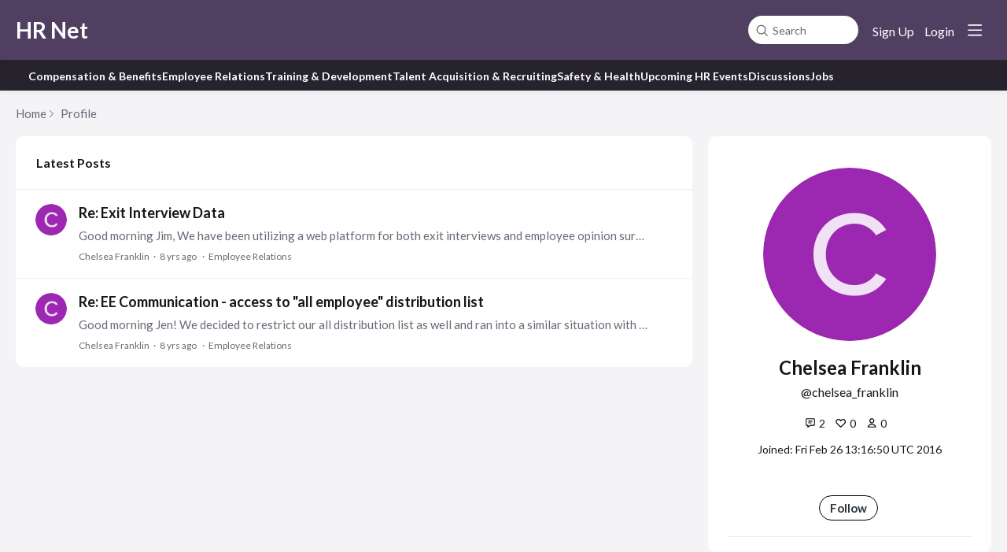

--- FILE ---
content_type: text/html;charset=UTF-8
request_url: https://hrnet.forumbee.com/profile/y7ynlv
body_size: 4706
content:
<!DOCTYPE html>
<html lang="en" id="angularRootApp" ng-app='angularRootApp' class="prod " ng-non-bindable>
  <head>
  <title>Chelsea Franklin&#39;s Profile - HR Net</title>
      <meta name="robots" content="noindex" />
    <script type="text/template" class="comp-58c652b1-m0"></script><link rel=preconnect href=https://fonts.googleapis.com>
<link rel=preconnect href=https://fonts.gstatic.com crossorigin>
<link href="https://fonts.googleapis.com/css2?family=Commissioner:wght@100..900&display=swap" rel=stylesheet><script type="text/template" class="comp-58c652b1-m1"></script><meta name="viewport" id="viewport" content="width=device-width,minimum-scale=1,maximum-scale=10,initial-scale=1" />
    <meta name="apple-mobile-web-app-capable" content="yes" />
    <meta name="mobile-web-app-capable" content="yes" />
    <link rel="stylesheet" type="text/css" href="/content/csx/cu5smltnvt7h6sjg3lsbs7buo6khxc2f.css?0110897" />
<link class="theme" rel="stylesheet" href="/content/csx/themes/g/fsv6kbrp3lgywt3wmvre3qoewza7buk7.css?0110897" />
<link class="theme" rel="stylesheet" href="/content/csx/themes/g/xfg55ns3jia27ifxzktwrdmhpooxw77c.css?0110897" />
<link rel="stylesheet" type="text/css" href="/css/s/s.css?0110897,18519070" />
    <link rel="stylesheet" type="text/css" href="/css/f/f.css?res=-932682566" />
    </head>

  <body id="top" class="view-profile view-profile-home view-profile-y7ynlv  -themed   -state-0 ">
    <a id="keyboardHome" href="#main-content">Skip to main content</a>

    <div class="site-layout -cfa -theme thm-air thm-icons thm-icons-pri">
            <div class="site-nav  -above ">

    <div class="b-layout site-nav__layout">
        <div class="site-nav__inner -center">
              <script type="text/template" class="comp-6e1bce5f-m0"></script><div class="site-brand">
  <h1 class="site-brand__title-wrap"><a class="site-brand__title" aria-current="page" href="/">HR Net</a></h1>
</div><script type="text/template" class="comp-6e1bce5f-m1"></script></div>

          <div class="site-nav__inner -right nav-right">
            <noscript>
      <div class="nav-action-wrap">
        <button type="button" class="nojs nav-action"><a href="http://community.forumbee.com/t/18hzyj/enabling-browser-cookies">How to enable Javascript</a></button>
        <span class="separator"></span>
      </div>
    </noscript>

    <div fb-bindable site-search-btn pair-id="nav" class="nav-action-wrap site-nav-search ">
          <button type="button" aria-label="Search" class="nav-action btn-icon btn-search-toggle toolhelp -toolhelp-below" data-tip="Search" ng-click="siteSearchBtnCtrl.click($event)"></button>
        </div>

        <div class="search__wrap -navbar ">
          <site-search fb-bindable site-search-toggle pair-id="nav" ns="-navbar" search-label="Search" users-limit="0"events-limit="0"></site-search>
        </div>
      <div class="nav-action-wrap signup-container">
      <a role="button" class="nav-action nav-lnk nav-btn-signup" href="/signup?forward=%2Fprofile%2Fy7ynlv">Sign Up</a>
    </div>
  <div class="nav-action-wrap login-container">
  <a role="button" class="nav-action nav-lnk nav-btn-login" href="/login?forward=%2Fprofile%2Fy7ynlv">Login</a>
</div>

<div class="nav-action-wrap nav-sandwich -right btn-home-wrap -themed">
      <button type="button" class="nav-action btn-icon btn-home -site-nav" data-panel="sw-dialog-home" aria-label="Main menu" aria-expanded="false" aria-controls="aySandwichDialog" ></button>
    </div>
  </div>


        </div>
    </div>
  <script type="text/template" class="comp-789af403-m0"></script><div class="cgnav__outer">
  <div class="b-layout"> 
    <div class="cgnav__inner">
      <ul class="cgnav__listlevel1">

        
        
        
        
        
        
        <li class="cgnav__listitemlevel1">
          <a href="/category/compensation-benefits" class="cgnav__lnk -no-underline -compensation-benefits -category ">Compensation & Benefits</a>
        </li>
        
        
        
        
        <li class="cgnav__listitemlevel1">
          <a href="/category/employee-relations" class="cgnav__lnk -no-underline -employee-relations -category ">Employee Relations</a>
        </li>
        
        
        
        
        <li class="cgnav__listitemlevel1">
          <a href="/category/training-and-development" class="cgnav__lnk -no-underline -training-and-development -category ">Training & Development</a>
        </li>
        
        
        
        
        <li class="cgnav__listitemlevel1">
          <a href="/category/recruiting-issues" class="cgnav__lnk -no-underline -recruiting-issues -category ">Talent Acquisition & Recruiting</a>
        </li>
        
        
        
        
        <li class="cgnav__listitemlevel1">
          <a href="/category/safety-and-health" class="cgnav__lnk -no-underline -safety-and-health -category ">Safety & Health</a>
        </li>
        
        
        
        
        <li class="cgnav__listitemlevel1">
          <a href="/category/upcoming-hr-events" class="cgnav__lnk -no-underline -upcoming-hr-events -category ">Upcoming HR Events</a>
        </li>
        
        
        
        
        <li class="cgnav__listitemlevel1">
          <a href="/category/discussions" class="cgnav__lnk -no-underline -discussions -category ">Discussions</a>
        </li>
        
        
        
        
        <li class="cgnav__listitemlevel1">
          <a href="/category/jobs" class="cgnav__lnk -no-underline -jobs -category ">Jobs</a>
        </li>
        
      </ul>
    </div>
  </div>
</div><script type="text/template" class="comp-789af403-m1"></script><header class="site-top">
            <div class="site-header">

    </div>
</header>

          <div class="site-msg">
              <div class="b-layout">
                <div class="site-msg__inner">
                  <div class="statusmsg" style="display:none;"><!-- --></div>
</div>
              </div>
            </div>
          <div class="site-breadcrumb">
        <div class="b-layout">
          <div class="site-breadcrumb__inner">
            <ul class="site-breadcrumb__path">
                <li class="site-breadcrumb__link -back">
                  <a tabindex="-1" class="btn-icon" href="/"></a>
                </li>
                <li class="site-breadcrumb__link -home -back-item">
                  <a href="/">Home</a>
                </li>
                <li class="site-breadcrumb__link -profile">
                  <a href="/profile">Profile</a>
                </li>
              </ul>
            </div>
        </div>
      </div>
    <div role="main" id="main-content" class="site-main -profile">
        <div class="b-layout">
          <div class="site-main__inner">
            <section class="content-aside -profile">
    <div class="content-aside__inner">

      <div class="profile -r0">
  <div class="profile__section-wrap -top">
          <div class="profile__section-top">

              <span class="profile__avatar-label -r0 avatar220 avatar -c -cf -size-220" ng-non-bindable="" ><img class="img_av" src="https://s3-us-west-2.amazonaws.com/media.forumbee.com/av/default/c_220@2x.png" width="220" height="220" alt="Chelsea&#x20;Franklin"></span><div class="profile__heading">
                <div class="profile__user-label -r0"></div>

                <h1 class="profile__name">Chelsea&#x20;Franklin</h1>
                  <div class="profile__handle at-handle">Chelsea_Franklin</div>

                <ul class="profile__meta">
                  <li class="profile__meta-item -posts"><span class="infotip" data-tip="2&nbsp;Posts">
                  <span class="profile__meta-count -posts">2</span></span></li>
                  <li class="profile__meta-item -likes-received">
                  <span class="infotip" data-tip="0 likes received">
                    <span class="profile__meta-count -likes-received">0</span></span></li>

                  <li class="profile__meta-item -followers"><span class="infotip" data-tip="0&nbsp;Followers">
                    <span class="profile__meta-count -followers">0</span></span></li>
                  </ul>

                <div class="profile-hover__joined">
                  Joined: Fri Feb 26 13:16:50 UTC 2016<br>
                </div>
                <div class="profile__actions">
                      <div></div>
                      <button type="button" tabindex="0" class="btn_fan btn-secondary btn-small" data-action="/profile/y7ynlv/follow" data-count="0">Follow</button>
      </div>
                  </div>
            </div>
          </div>


        <div class="profile__section-wrap -bottom">
          </div>
      </div>

</div>
  </section>
<div class="content-layout">
                  <div class="content-border -profile">
                      <div class="content-header">
    <div class="content-banner -profile">
    <div class="content-banner__inner">
      <h2 class="visuallyhidden">
        My Posts</h2>

      </div>
  </div>
<div class="content-filter -profile">
          <div class="content-filter__inner">
            <div class="profile-nav">
                  <span class="profile-nav__latest">Latest Posts</span>
                      </div>
                </div>
        </div>
      </div>
<div class="content-main">
        <div class="content-main__inner -profile">
          <div class="statusmsg" style="display:none;"><!-- --></div>
<div class="topic-summary-layout">
        <div class="topic-summary-layout__inner">
          <ul class="postings topic-summary__wrap  ">
            <li class="posting topic-summary -reply -r0" data-key="63tsv7">
  <button tabindex="-1" type="button" ng-non-bindable  class="avatar-label -r0  avatar40 avatar -c -cf -size-40 focus-save" aria-hidden="true" data-tip="Chelsea&#x20;Franklin" data-href="https://hrnet.forumbee.com/profile/y7ynlv"><img class="img_av" src="https://s3-us-west-2.amazonaws.com/media.forumbee.com/av/default/c_120@2x.png" width="40" height="40" aria-hidden="true" alt="Chelsea&#x20;Franklin"></button><div class="topic-summary__main -reply">
      <h3>
        <a class="topic-summary__title_re" href="/t/36mna8?r=63tsv7#63tsv7">Re:&#x20;Exit&#x20;Interview&#x20;Data</a>
      </h3>
      <a class="topic-summary__text-link -reply"  href="/t/36mna8?r=63tsv7#63tsv7">Good&#x20;morning&#x20;Jim,&#x20;We&#x20;have&#x20;been&#x20;utilizing&#x20;a&#x20;web&#x20;platform&#x20;for&#x20;both&#x20;exit&#x20;interviews&#x20;and&#x20;employee&#x20;opinion&#x20;surveys&#x20;called&#x20;CultureAmp.&#x20;It&#x20;has&#x20;a&#x20;simple&#x20;dashboard&#x20;for&#x20;you&#x20;to&#x20;review&#x20;your&#x20;attrition&#x20;stats&#x20;at&#x20;a…</a>
      <div class="reply-stream-meta-wrap meta-wrap">
      <ul class="reply-stream-meta">
        <li class="reply-stream-meta__item"><button type="button" class="reply-stream-meta__profile-link btn-lnk-inline hover-card focus-save" data-href="/profile/y7ynlv">Chelsea&#x20;Franklin</button></li>

            <li class="reply-stream-meta__item -br reply-stream-meta__profile-tagline"></li>
              <li class="reply-stream-meta__item reply-stream-meta__handle at-handle">Chelsea_Franklin</li>
            <li class="reply-stream-meta__item reply-stream-meta__said-on -sep"><span class="said_on__label"></span><span class=" said_on infotip screenonly" data-tip="@[1493986568583]" data-tip-html="<span class='infodate__created'>$0</span>"
              data-fmt="MMM d, yyyy · h:mm a" data-tip-class="infodate">8 yrs ago</span><span class="value printonly localtime" data-utc="1493986568583"></span>
  </li>

          <li class="reply-stream-meta__item -sep reply-stream-meta__category-link-wrap"><a class="thm-lnk reply-stream-meta__category-link" href="&#x2F;category&#x2F;employee-relations">Employee&#x20;Relations</a></li>
        <li class="reply-stream-meta__item reply-stream-meta__flag-wrap"><span class="reply-stream-meta__flag ">Reported - view</span></li>
          </ul>
    </div>
</div>
  </li>

<li class="posting topic-summary -reply -r0" data-key="63tsvg">
  <button tabindex="-1" type="button" ng-non-bindable  class="avatar-label -r0  avatar40 avatar -c -cf -size-40 focus-save" aria-hidden="true" data-tip="Chelsea&#x20;Franklin" data-href="https://hrnet.forumbee.com/profile/y7ynlv"><img class="img_av" src="https://s3-us-west-2.amazonaws.com/media.forumbee.com/av/default/c_120@2x.png" width="40" height="40" aria-hidden="true" alt="Chelsea&#x20;Franklin"></button><div class="topic-summary__main -reply">
      <h3>
        <a class="topic-summary__title_re" href="/t/18tbn1?r=63tsvg#63tsvg">Re:&#x20;EE&#x20;Communication&#x20;-&#x20;access&#x20;to&#x20;&quot;all&#x20;employee&quot;&#x20;distribution&#x20;list</a>
      </h3>
      <a class="topic-summary__text-link -reply"  href="/t/18tbn1?r=63tsvg#63tsvg">Good&#x20;morning&#x20;Jen!&#x20;We&#x20;decided&#x20;to&#x20;restrict&#x20;our&#x20;all&#x20;distribution&#x20;list&#x20;as&#x20;well&#x20;and&#x20;ran&#x20;into&#x20;a&#x20;similar&#x20;situation&#x20;with&#x20;our&#x20;parent&#x20;company.&#x20;We&#x20;identified&#x20;the&#x20;individuals&#x20;from&#x20;our&#x20;parent&#x20;company&#x20;who&#x20;are…</a>
      <div class="reply-stream-meta-wrap meta-wrap">
      <ul class="reply-stream-meta">
        <li class="reply-stream-meta__item"><button type="button" class="reply-stream-meta__profile-link btn-lnk-inline hover-card focus-save" data-href="/profile/y7ynlv">Chelsea&#x20;Franklin</button></li>

            <li class="reply-stream-meta__item -br reply-stream-meta__profile-tagline"></li>
              <li class="reply-stream-meta__item reply-stream-meta__handle at-handle">Chelsea_Franklin</li>
            <li class="reply-stream-meta__item reply-stream-meta__said-on -sep"><span class="said_on__label"></span><span class=" said_on infotip screenonly" data-tip="@[1493985587303]" data-tip-html="<span class='infodate__created'>$0</span>"
              data-fmt="MMM d, yyyy · h:mm a" data-tip-class="infodate">8 yrs ago</span><span class="value printonly localtime" data-utc="1493985587303"></span>
  </li>

          <li class="reply-stream-meta__item -sep reply-stream-meta__category-link-wrap"><a class="thm-lnk reply-stream-meta__category-link" href="&#x2F;category&#x2F;employee-relations">Employee&#x20;Relations</a></li>
        <li class="reply-stream-meta__item reply-stream-meta__flag-wrap"><span class="reply-stream-meta__flag ">Reported - view</span></li>
          </ul>
    </div>
</div>
  </li>

</ul>
        </div>
      </div>

      <div class="page-nav-layout">
                <div class="page-nav-layout__inner">
                  </div>
              </div>
            </div>
      </div>
    <div class="dropzone__outer" >
      <div class="dropzone">
      </div>
    </div>

  </div>
                    <div class="content-footer">
    <div class="b-layout">
      <div class="content-footer__inner">
        <a href="#top" class="backtotop">Back to top</a>
        </div>
    </div>
  </div>
</div>
              </div>
        </div>
      </div>
    </div>
        <footer class="site-footer">
    <div class="b-layout">
      <a tabindex="-1" class="site-footer__powered" href="https://forumbee.com?go">Powered by Forumbee</a>
          </div>
  </footer>
<div tabindex="-1" data-focus-restore=".btn-home.-site-nav" id="aySandwichDialog" class="sw-dialog -right -themed ">

  <div class="sw-dialog__inner ">

    <div role="tablist" class="sw-bar  tab-key-root">

      <div tabindex="0" class="visuallyhidden" aria-hidden="true" data-tab-prev=".btn-home.-site-nav"></div>
      <div class="nav-action-wrap home-container">
          <button role="tab" aria-controls="swPanel1" aria-selected="false" aria-label="Main menu" type="button" class="btn-icon sw-btn-home -sandwich -outline-inside"></button>
          <div id="swPanel1" tabindex="-1" data-focus-restore=".btn-home.-sandwich" class="sw-bar__inner -right -home -outline-inside">

            <div class="panel panel-categories -sand" >
      <h3 id="panelTitleCategories-sand" class="panel__title "><a class="panel-categories__title" href="/">Home</a></h3>
    <div class="panel__body">
          <ul class=" -level1" aria-labelledby="panelTitleCategories-sand">

            <li class="panel-categories__item -key-y676x -link-compensation-benefits -type-discussion">

    <a class="panel-categories__label -node -level1 -key-y676x"
             href="&#x2F;category&#x2F;compensation-benefits" >
            <span class="label">Compensation&#x20;&amp;&#x20;Benefits</span>
          </a>

        </li>
<li class="panel-categories__item -key-k8766 -link-employee-relations -type-discussion">

    <a class="panel-categories__label -node -level1 -key-k8766"
             href="&#x2F;category&#x2F;employee-relations" >
            <span class="label">Employee&#x20;Relations</span>
          </a>

        </li>
<li class="panel-categories__item -key-x076m -link-training-and-development -type-discussion">

    <a class="panel-categories__label -node -level1 -key-x076m"
             href="&#x2F;category&#x2F;training-and-development" >
            <span class="label">Training&#x20;&amp;&#x20;Development</span>
          </a>

        </li>
<li class="panel-categories__item -key-817ab -link-recruiting-issues -type-discussion">

    <a class="panel-categories__label -node -level1 -key-817ab"
             href="&#x2F;category&#x2F;recruiting-issues" >
            <span class="label">Talent&#x20;Acquisition&#x20;&amp;&#x20;Recruiting</span>
          </a>

        </li>
<li class="panel-categories__item -key-8176t -link-safety-and-health -type-discussion">

    <a class="panel-categories__label -node -level1 -key-8176t"
             href="&#x2F;category&#x2F;safety-and-health" >
            <span class="label">Safety&#x20;&amp;&#x20;Health</span>
          </a>

        </li>
<li class="panel-categories__item -key-377mq -link-upcoming-hr-events -type-discussion">

    <a class="panel-categories__label -node -level1 -key-377mq"
             href="&#x2F;category&#x2F;upcoming-hr-events" >
            <span class="label">Upcoming&#x20;HR&#x20;Events</span>
          </a>

        </li>
<li class="panel-categories__item -key-3778c -link-discussions -type-discussion">

    <a class="panel-categories__label -node -level1 -key-3778c"
             href="&#x2F;category&#x2F;discussions" >
            <span class="label">Discussions</span>
          </a>

        </li>
<li class="panel-categories__item -key-6276z -link-jobs -type-discussion">

    <a class="panel-categories__label -node -level1 -key-6276z"
             href="&#x2F;category&#x2F;jobs" >
            <span class="label">Jobs</span>
          </a>

        </li>
</ul>

          <a class="thm-lnk panel-categories__view-all" href="/topics">View all topics</a>
          </div>
      </div>
  </div>
        </div>
      <button role="tab" type="button" class="nav-action btn-icon sw-btn-close -sandwich focus-restore" aria-label="Close menu" data-focus-restore=".btn-home.-site-nav"></button>
        <div tabindex="0" class="visuallyhidden" aria-hidden="true" data-tab-next=".btn-home.-site-nav"></div>
      </div>
  </div>
</div>

<div id="tooltip">
  <div class="tooltip_container">
    <div class="tooltip_heading"> </div>
    <div class="tooltip_body"> </div>
  </div>
  <div class="tooltip_foot"> </div>
  <div class="cf"></div>
</div>

<div id="toolhelp">
  <div class="toolhelp_body"> </div>
  <div class="tooltip-pointer"></div>
</div>

<div id="infotip">
  <div class="infotip_body"> </div>
</div>
<div id="modalOverlay"></div>
  <script >pagestate={};pagestate.version='0110897';pagestate.root='https://hrnet.forumbee.com';pagestate.ckeditor='ckeditor_4.20.1';pagestate.style='1';pagestate.memberSearch=false;pagestate.lang='en';pagestate.tz='';pagestate.css='/css/s/s.css?0110897,18519070';pagestate.base='';</script>
      <script type="text/javascript" src="/content/jsx/o3x3srvgz5pwf5md4pkbtjnrvn7p2fyh.js?0110897" ></script>
<script type="text/javascript" src="/content/jsx/wmyr6nmos74cau7hh5nm6e26pcdzditu.js?0110897" ></script>
<script type="text/javascript" src="/content/jsx/m457kbr2tobsi5fm5jyzzlo3sqclnabu.js?0110897" ></script>
<script type="text/javascript" src="/content/jsx/n2xr26pubyea5itpgcdklg3bummx5dos.js?0110897" ></script>
<div id="fb-root"></div>
    <script src="/js/f/f.js?res=-869381781"></script><script >var tz=document.createElement('script');tz.src='/content/js/fw/tz/tz.js';document.write(tz.outerHTML);</script>
    </body>
</html>


--- FILE ---
content_type: text/css;charset=utf-8
request_url: https://hrnet.forumbee.com/content/csx/themes/g/xfg55ns3jia27ifxzktwrdmhpooxw77c.css?0110897
body_size: 7157
content:


/*
 * WEB-INF/CONTENT/THEMES/FORUMS/_CSS/PROFILE.CSS
*/

.content-layout.-profile .content-main__inner,.content-layout.-profile-edit .content-main__inner{border-top:inherit}@media screen and (max-width:880px){.view-profile-home .content-layout.-profile .content-main__inner,.view-profile-home .content-layout.-profile-edit .content-main__inner,.view-profile-stream .content-layout.-profile .content-main__inner,.view-profile-stream .content-layout.-profile-edit .content-main__inner{padding-top:20px}}.content-border.-profile,.content-border.-profile-edit{background-color:var(--content-bg-col)}@media screen and (min-width:881px){.content-border.-profile,.content-border.-profile-edit{border-radius:var(--box-radius)}}.content-aside.-profile{order:1}@media screen and (max-width:1024px){.content-aside.-profile{display:block;margin-bottom:20px;order:-1}}.content-banner.-profile{padding:0}.profile .avatar220{display:block;width:220px;height:220px;margin:0 auto;float:none;font-size:1px}.profile .avatar220 img{width:220px;height:220px}@media screen and (max-width:880px){.profile .avatar220{width:120px;height:120px}.profile .avatar220 img{width:120px;height:120px}}.profile__section-wrap.-top{border-bottom:1px #ebedee solid}.profile__section-wrap.-bottom{overflow:hidden}.profile__section-top{padding:20px;position:relative}.profile__section-bottom{margin:15px 20px;overflow-wrap:break-word}.profile__section-bottom.-center{text-align:center}@media screen and (min-width:569px) and (max-width:1024px){.profile__section-bottom{text-align:center}}.profile__heading{clear:left;text-align:center;overflow-wrap:break-word}.profile__user-label{margin-top:19px;font-size:18rem;text-transform:uppercase;font-weight:600}.profile__name{font-size:24rem;font-weight:var(--font-bold);clear:both;margin-top:10px}.profile__handle{display:block;margin-top:6px;font-size:16rem;line-height:1.4}.profile__email{display:block;margin:5px 0 5px 0;font-size:14rem}.profile__meta{display:inline-block;font-size:14rem;margin:20px 0 10px 0}.profile__meta li{display:inline-block;margin:0 10px 0 0}.profile__meta-count{position:relative;padding-left:18px}.profile__meta-count:before{content:'';width:14px;height:16px;position:absolute;left:0}.profile__meta-count.-posts:before{background-image:url("/content/themes/images/profile_posts.svg?v=1737077244433");background-repeat:no-repeat;background-position:left center;background-size:14px 14px}.profile__meta-count.-likes-received:before{background-image:url("/content/themes/images/profile_likes_rec.svg?v=1737077244433");background-repeat:no-repeat;background-position:left center;background-size:14px 14px}.profile__meta-count.-followers:before{background-image:url("/content/themes/images/profile_followers.svg?v=1737077244433");background-repeat:no-repeat;background-position:left center;background-size:14px 14px}.profile__actions{right:15px;display:flex;flex-direction:row;margin-top:50px;gap:10px;justify-content:center;align-items:flex-start;flex:1}@media screen and (max-width:880px){.profile__actions .send-message-actions{display:none}}.profile .field-type-text,.profile .field-type-textarea,.profile .field-type-checkbox,.profile .field-type-menu,.profile .field-type-choice,.profile .field-type-url,.profile .field-type-multichoice,.profile .field-type-content{display:block;font-size:16rem;margin-top:6px;line-height:1.4}.profile .field-type-textarea,.profile .field-type-url{overflow-wrap:break-word;max-width:880px}.profile .field-type-phone{display:block;margin-top:10px;font-size:14rem;overflow-wrap:break-word}.profile__tag{display:block;margin-top:6px;font-size:16rem;line-height:1.4}.profile__location{display:block;margin-top:6px;font-size:16rem;line-height:1.4}.profile__about{display:block;margin-top:10px;margin-bottom:20px;font-size:14rem;font-style:italic;overflow-wrap:break-word;max-width:880px}.profile__url{display:block;margin-top:10px;font-size:14rem;overflow-wrap:break-word}.profile__upload-wrap{width:220px;height:220px;display:block;position:relative;opacity:.5;margin:-220px auto 0}.profile__upload-wrap.-has-avatar{opacity:0}@media screen and (min-width:569px) and (max-width:880px){.profile__upload-wrap{width:120px;height:120px;margin-top:-120px}}@media screen and (max-width:568px){.profile__upload-wrap{width:120px;height:120px;margin-top:-120px}}.profile__upload-avatar{background-color:#555;display:block;color:#fff;font-size:13rem;line-height:26px;text-align:center;width:100%;position:absolute;bottom:0}.profile__upload-style:hover{cursor:pointer;opacity:.58 !important}.profile .reset-avatar{position:absolute;z-index:2;width:18px;height:18px;opacity:.3;border:1px solid transparent;display:none;right:30px;top:15px;background-image:url("/content/themes/images/remove.svg?v=1737077244434");background-repeat:no-repeat;background-position:center center;background-size:12px 12px}.profile .reset-avatar.-forumbee{display:inline-block}.profile .reset-avatar:hover{opacity:1;border:1px solid #eee}.profile__moderate{position:absolute;width:20px;height:20px;opacity:.5;right:12px;top:12px;transition:opacity .2s;background-image:url("/content/themes/images/user-manage.svg?v=1737077244434");background-repeat:no-repeat;background-position:center center;background-size:20px 20px}.profile__moderate:hover{opacity:1}.profile-nav__my-posts{font-weight:var(--font-bold);padding:8px 10px}.profile-nav__latest{font-weight:var(--font-bold);padding:8px 10px}.profile-nav li{display:inline-block;vertical-align:middle}.profile-nav li:first-child{margin-left:0}.profile-nav h2{display:inline}.btn_profile{margin:8px 0 0 0;display:inline-block}.blocked{font-size:21rem;font-weight:normal;padding:20px;float:none}.tags.-profile{margin-top:10px;margin-bottom:15px}.dropzone__outer{display:none}.drop-overlay{position:absolute;top:0;bottom:0;left:0;right:0}.drop-overlay:after{content:'Drop to upload profile picture';position:absolute;top:40%;left:50%;transform:translate(-50%, -50%);font-size:30rem;color:#fff;font-weight:var(--font-bold);background-color:rgba(0,0,0,0.7);padding:40px 80px;border-radius:40px;white-space:nowrap}@media screen and (max-width:568px){.drop-overlay:after{padding:20px 40px;font-size:20rem}}#loader2{vertical-align:middle;background-color:inherit;width:60px;height:60px;position:relative;display:inline-block;margin:1px;position:absolute;top:35%;left:50%;transform:translate(-50%)}#loader2 .ball2{background-color:rgba(0,0,0,0);border:5px #00b7e5 solid;opacity:.6;border-top:5px rgba(0,0,0,0) solid;border-left:5px rgba(0,0,0,0) solid;border-radius:30px;width:30px;height:30px;position:absolute;left:10px;top:10px;-moz-animation:spin 1s infinite linear;-webkit-animation:spin 1s infinite linear}@-moz-keyframes spin{0%{-moz-transform:rotate(0deg)}100%{-moz-transform:rotate(360deg)}}@-webkit-keyframes spin{0%{-webkit-transform:rotate(0deg)}100%{-webkit-transform:rotate(360deg)}}

/*
 * WEB-INF/CONTENT/THEMES/FORUMS/_CSS/PROFILE_EDIT.CSS
*/

/*!
forums/profile_edit.css
*/.content-border.-profile-edit{border-radius:var(--box-radius)}.content-filter.-profile .content-filter__inner{display:flex;align-items:center;justify-content:space-between}.profile-nav{display:flex;align-items:center;white-space:nowrap;gap:10px;overflow-x:auto;flex-wrap:wrap}.profile-nav a.btn-lnk{position:relative;padding:8px 10px 8px 30px}.profile-nav a.btn-lnk:before{content:'';width:20px;height:20px;position:absolute;left:5px;opacity:.7}.profile-nav a.btn-lnk.-active{background-color:var(--text-med);font-weight:normal;color:#fff}.profile-nav a.btn-lnk.-active:before{opacity:1}.profile-nav__edit:before{background-image:url("/content/themes/images/profile_edit_fields_b.svg?v=1737077244445");background-repeat:no-repeat;background-position:left center;background-size:20px 20px}.profile-nav__edit.-active:before{background-image:url("/content/themes/images/profile_edit_fields_w.svg?v=1737077244445");background-repeat:no-repeat;background-position:left center;background-size:20px 20px}.profile-nav__account:before{background-image:url("/content/themes/images/profile_edit_account_b.svg?v=1737077244445");background-repeat:no-repeat;background-position:left center;background-size:20px 20px}.profile-nav__account.-active:before{background-image:url("/content/themes/images/profile_edit_account_w.svg?v=1737077244445");background-repeat:no-repeat;background-position:left center;background-size:20px 20px}.profile-nav__notification-settings:before{background-image:url("/content/themes/images/profile_edit_notifications_b.svg?v=1737077244445");background-repeat:no-repeat;background-position:left center;background-size:20px 20px}.profile-nav__notification-settings.-active:before{background-image:url("/content/themes/images/profile_edit_notifications_w.svg?v=1737077244445");background-repeat:no-repeat;background-position:left center;background-size:20px 20px}.profile-nav__following:before{background-image:url("/content/themes/images/profile_edit_following_b.svg?v=1737077244445");background-repeat:no-repeat;background-position:left center;background-size:20px 20px}.profile-nav__following.-active:before{background-image:url("/content/themes/images/profile_edit_following_w.svg?v=1737077244446");background-repeat:no-repeat;background-position:left center;background-size:20px 20px}h1#profileEditCaption{display:block;font-size:22rem;font-weight:normal}.how-often{margin:0 3px 6px 0;padding-top:6px;font-size:16rem;line-height:26px}.how-often-wrap{margin:16px 0 0 12px}.how-often-wrap select{font-size:14rem;display:inline-block;vertical-align:top;overflow:hidden;font-weight:normal;padding:3px 10px 3px 5px;border:1px #ccc solid;outline-width:0;min-width:125px;-webkit-appearance:none;-moz-appearance:none;-o-appearance:none;-ms-appearance:none;appearance:none;-moz-user-select:none}@media screen and (max-width:568px){.how-often-wrap{float:none;margin-top:10px}}.field-type-menu select{font-size:15rem;display:inline-block;vertical-align:top;overflow:hidden;font-weight:normal;padding:5px 10px 5px 5px;border:1px #ccc solid;outline-width:0;min-width:184px;max-width:400px;width:100%;-webkit-appearance:none;-moz-appearance:none;-o-appearance:none;-ms-appearance:none;appearance:none;-moz-user-select:none;background:url('/content/images-admin/select_arrow.png?v=1737077244446') no-repeat right center #ffffff}@media (-webkit-min-device-pixel-ratio: 1.25),(min-device-pixel-ratio: 1.25),(min-resolution: 120dpi),(min-resolution: 1.25dppx){.field-type-menu select{background-image:url('/content/images-admin/select_arrow_2x.png?v=1737077244446');background-size:21px 6px}}.field-type-menu .vfocus_req,.field-type-menu .vfocus_lookup,.field-type-menu .vfocus_regx,.field-type-menu .vfocus_min,.field-type-menu .vfocus_max,.field-type-menu .vfocus_custom0,.field-type-menu .vfocus_custom1,.field-type-menu .vfocus_custom2,.field-type-menu .vfocus_custom3,.field-type-menu .vfocus_custom4{border:var(--field-border-error);position:relative}#profileTab .prompt,#notifyTab .prompt,#messaging .prompt{margin:0 0 6px 0;padding-top:6px;font-size:16rem;display:block}#profileTab .blocked-people,#notifyTab .blocked-people,#messaging .blocked-people{margin-bottom:20px}#profileTab .blocked-people ul,#notifyTab .blocked-people ul,#messaging .blocked-people ul{margin-top:20px}#profileTab .blocked-people li,#notifyTab .blocked-people li,#messaging .blocked-people li{padding:3px 0 3px 10px;font-size:14rem;vertical-align:middle;color:var(--text-med)}#profileTab .blocked-people a,#notifyTab .blocked-people a,#messaging .blocked-people a{margin-left:5px}#profileTab .blocked-people .prompt:after,#notifyTab .blocked-people .prompt:after,#messaging .blocked-people .prompt:after{content:'';background:transparent url('/content/themes/images/expand_more.png?v=1737077244446') no-repeat right center;padding-right:20px;opacity:.5}@media (-webkit-min-device-pixel-ratio: 1.25),(min-device-pixel-ratio: 1.25),(min-resolution: 120dpi),(min-resolution: 1.25dppx){#profileTab .blocked-people .prompt:after,#notifyTab .blocked-people .prompt:after,#messaging .blocked-people .prompt:after{background-image:url('/content/themes/images/expand_more_2x.png?v=1737077244446');background-size:10px 7px}}#profileTab .blocked-people .prompt.open:after,#notifyTab .blocked-people .prompt.open:after,#messaging .blocked-people .prompt.open:after{content:'';background:transparent url('/content/themes/images/expand_less.png?v=1737077244446') no-repeat right center;padding-right:20px}@media (-webkit-min-device-pixel-ratio: 1.25),(min-device-pixel-ratio: 1.25),(min-resolution: 120dpi),(min-resolution: 1.25dppx){#profileTab .blocked-people .prompt.open:after,#notifyTab .blocked-people .prompt.open:after,#messaging .blocked-people .prompt.open:after{background-image:url('/content/themes/images/expand_less_2x.png?v=1737077244446');background-size:10px 7px}}.messaging,.messaging-blocked{border-top:1px #f2f4f5 solid;margin-top:20px;padding-top:20px}.notification_title{font-size:16rem;margin:24px 0 20px}#notifyTab.email-settings{margin:30px 0 0}#notifyTab h2{margin-top:30px;font-size:16rem;display:block;max-width:400px;font-weight:var(--font-bold)}#notifyTab h2.email-notifications{margin-top:15px}.tab_page{padding:20px 30px 0;padding-bottom:20px}.tab_page h1{font-size:18rem;margin:5px 0 15px;font-weight:var(--font-bold)}#memberAbout{height:100px;min-height:100px;max-width:inherit}#btnProfileCancel{margin-left:4px}.notify_topic,.notify_site,.notify_announce,.notify_do_not_send,.notify_messaging{display:block}.notify_topic .label-wrap,.notify_site .label-wrap,.notify_announce .label-wrap,.notify_do_not_send .label-wrap,.notify_messaging .label-wrap{display:block;margin-left:20px;margin-right:92px;font-size:15rem}.notify_topic select,.notify_site select,.notify_announce select,.notify_do_not_send select,.notify_messaging select{margin:0 0 0 6px;padding:1px 0;background:none;background-color:#fff;border:1px #ccc solid;font-size:12rem;float:right;position:absolute;right:0;top:10px;-webkit-appearance:menulist;-moz-appearance:menulist;-o-appearance:menulist;-ms-appearance:menulist;appearance:menulist}.notify_topic li,.notify_site li,.notify_announce li,.notify_do_not_send li,.notify_messaging li{position:relative;margin:16px 0}.notify_topic,.notify_site,.notify_announce{position:relative}.controls{margin:30px 0 30px}.moderate-category{margin:5px 0 5px 0px;color:var(--text-med)}.moderate-category__item{font-size:13rem;padding-left:5px}.moderate-category__item:first-child{padding-left:0}.moderate-category__weekly-notice{display:none;margin:12px 0 0 0;font-size:14rem;color:var(--text-med)}.notify_topic input[type='checkbox'],.notify_messaging input[type='checkbox']{display:inline-block;vertical-align:middle;margin-left:12px;font-size:14rem}.notify_topic label,.notify_messaging label{margin-left:6px;font-size:14rem;display:inline-block;vertical-align:middle}.notify_topic .following-categories,.notify_messaging .following-categories{margin:10px 0 8px 34px;font-size:14rem;display:none}.notify_topic .following-categories__more,.notify_messaging .following-categories__more{margin-left:3px;display:inline-block;vertical-align:middle;text-transform:capitalize}.notify_topic .following-categories.-expand,.notify_messaging .following-categories.-expand{display:block}.notify_topic .following-categories__item,.notify_messaging .following-categories__item{display:block;padding:5px 10px 5px 0;font-size:14rem;margin-left:0}.notify_topic .following-categories__item input,.notify_messaging .following-categories__item input{margin-left:0}.notify_topic .following-categories__item.-email-off,.notify_messaging .following-categories__item.-email-off{color:var(--text-med)}.notify_topic .following-categories__label,.notify_messaging .following-categories__label{margin-left:5px}.notify_topic .instruction,.notify_messaging .instruction{margin-left:34px}.email-notifications-discontinued{margin:0 0 15px 12px}.email-notifications-discontinued__status{margin:15px 0;font-weight:var(--font-bold)}.email-notifications-toggle{margin:20px 0 0 12px}.email-notifications-toggle .label{margin-left:6px}.email-notifications-toggle .state{margin:0 0 0 4px}.following{margin:19px 15px}.following a{padding:2px}

/*
 * WEB-INF/CONTENT/THEMES/FORUMS/_CSS/MESSAGES-PROFILE.CSS
*/

/*!
forums/messages-profile.css
*/.btn_message{margin-left:4px}.new-message-container{position:absolute;top:150px;width:100%;z-index:401;display:none}.new-message-container .new-message-overlay,.new-message-container .sent-message-overlay{font-size:12rem;color:var(--link);max-width:600px;position:relative;margin-left:auto;margin-right:auto;background:#FFF;padding:0;border:1px #e0e0e0 solid;overflow:hidden;overflow-y:auto}.new-message-container .sent-message-overlay{max-width:400px}.new-message-container .message-text{font-size:16rem;padding:30px 15px;position:relative;cursor:default;background-color:#fff;text-align:center}.new-message-container .message-text span,.new-message-container .message-text a{margin:10px}.new-message-container .shadow{box-shadow:0 5px 11px 0 rgba(0,0,0,0.18),0 4px 15px 0 rgba(0,0,0,0.15)}.new-message-container .title{font-size:18rem;padding:15px 20px;background-color:#fcfcfc;border-bottom:1px #e7e7e7 solid;position:relative;cursor:default}.new-message-container .title .close{background:url("/content/images-admin/icon_close.png?v=1737077244458") no-repeat center transparent;position:absolute;right:12px;top:17px;width:20px;height:20px;opacity:.7;cursor:pointer}@media (-webkit-min-device-pixel-ratio: 1.25),(min-device-pixel-ratio: 1.25),(min-resolution: 120dpi),(min-resolution: 1.25dppx){.new-message-container .title .close{background-image:url("/content/images-admin/icon_close_2x.png?v=1737077244458");background-size:10px 10px}}.new-message-container .title .close:hover{opacity:1}.new-message-container .to{font-size:14rem;color:var(--text-med);padding:15px 20px;border-bottom:1px #e7e7e7 solid;cursor:text}.new-message-container .body textarea{background-color:#fff;padding:7px 20px;font-size:14rem;line-height:1.5;height:200px;min-height:75px;width:100%;overflow-wrap:break-word;outline-width:0px;-webkit-appearance:none;-moz-appearance:none;-o-appearance:none;-ms-appearance:none;appearance:none;resize:none;border:none}.new-message-container .new-message-controls{border-top:1px #e7e7e7 solid;padding:20px}.new-message-container .new-message-controls .send{margin-right:10px}.new-message-container .to-label{float:left;vertical-align:top;margin:6px 0 7px 0}.new-message-container .tag-people{display:block;margin-left:22px}.new-message-container .tag-people .input-container{display:inline-block;vertical-align:top;font-size:14rem;position:relative;margin:1px 2px 2px 0}.new-message-container .tag-people input{background-color:#fff;padding:3px 5px 5px;font-size:14rem;line-height:1.5;outline-width:0;-webkit-appearance:none;-moz-appearance:none;-o-appearance:none;-ms-appearance:none;appearance:none;resize:none;border:none}.new-message-container .tag-person{background-color:#f1f1f1;font-size:14rem;display:inline-block;vertical-align:top;padding:4px 22px 4px 4px;margin:0 2px 2px 0;position:relative;cursor:default}.new-message-container .tag-person .person-name{margin:0 4px 0 6px;line-height:20px}.new-message-container .tag-person .tag-close{position:absolute;background:url("/content/images-admin/icon_close.png?v=1737077244458") no-repeat center transparent;background-size:8px;width:20px;height:20px;opacity:.6;right:2px;top:4px;cursor:pointer}@media (-webkit-min-device-pixel-ratio: 1.25),(min-device-pixel-ratio: 1.25),(min-resolution: 120dpi),(min-resolution: 1.25dppx){.new-message-container .tag-person .tag-close{background-image:url("/content/images-admin/icon_close_2x.png?v=1737077244458");background-size:10px 10px}}.new-message-container .tag-person .tag-close:hover{opacity:1}.new-message-container .tag-person .avatar{cursor:default}.new-message-container .search-panel{background-color:#fff;position:absolute;border-left:1px #e0e0e0 solid;border-right:1px #e0e0e0 solid;left:-1px;right:-1px}.new-message-container .search-panel .search-person{display:block;overflow:hidden;font-size:14rem;margin:0;position:relative;cursor:pointer;padding:10px 20px;border-bottom:1px #ededed solid;min-height:40px}.new-message-container .search-panel .search-person:hover{background-color:#f4f9fd}.new-message-container .search-panel .search-person.active{background-color:#f0f0f0}.new-message-container .search-panel .search-person .person-name{display:block;margin:0 4px 0 52px;font-weight:var(--font-bold);line-height:20px}.new-message-container .search-panel .search-person .person-role{margin:0;color:var(--text-med);font-style:italic;font-weight:normal}.new-message-container .search-panel .search-person .person-bio{display:block;margin:0 4px 0 52px;line-height:20px}

/*
 * WEB-INF/CONTENT/THEMES/GLOBAL/_CSS/TOPIC_SUMMARY.CSS
*/

.topic-summary{border-bottom:1px #f0f0f0 solid;padding:20px 25px;min-height:50px;position:relative;display:flex;align-items:flex-start}.view-category .topic-summary__wrap.-pinned .topic-summary.-pinned{background-color:#fafcff;border-left:2px #00adef solid;padding-left:23px}.topic-summary>.avatar,.topic-summary>.topic__icon{margin-right:15px}.topic-summary>.topic__icon-40{margin-right:15px;flex:0 0 auto}.topic-summary__main{margin:0 30px 0 0;flex:1 1 100%;min-width:0}.topic-summary__main.-has-pinned-replies{margin-bottom:15px}.topic-summary__title-link{overflow-wrap:break-word;margin-bottom:4px}.topic-summary__title-link.-stream{display:block;margin:7px 0 0 0;font-size:15rem;line-height:1.462;overflow-wrap:break-word;color:var(--text-med)}.topic-summary__title-link.-event{display:none}.topic-summary__title{font-size:18rem;padding-top:2px;margin-bottom:8px;font-weight:var(--font-bold)}.topic-summary__title.-attachment-icon:after{content:' ';background:url("/content/themes/images/file_attach.png?v=1737077244465") no-repeat scroll right center transparent;background-size:14px 13px;padding-left:18px}@media (-webkit-min-device-pixel-ratio: 1.25),(min-device-pixel-ratio: 1.25),(min-resolution: 120dpi),(min-resolution: 1.25dppx){.topic-summary__title.-attachment-icon:after{background-image:url("/content/themes/images/file_attach_2x.png?v=1737077244465")}}.topic-summary__title.-no-posts{font-size:15rem;font-weight:var(--font-bold)}.topic-summary__title_re{font-size:18rem;padding-top:2px;margin-bottom:8px;font-weight:var(--font-bold)}.topic-summary__text-link{display:block;margin:7px 0 7px 0;color:var(--text-med);font-size:15rem;line-height:1.5;overflow-wrap:break-word;white-space:nowrap;overflow:hidden;text-overflow:ellipsis}@media screen and (max-width:568px){.topic-summary__text-link{font-size:14rem;line-height:1.4}}.topic-summary__status-wrap{margin-top:15px}.topic-summary__status{font-size:12rem;text-transform:uppercase;display:inline-block}.topic-summary__status.-label{color:var(--status-col);font-weight:var(--font-bold)}.topic-summary__status.-completed{color:var(--status-completed-col);font-weight:var(--font-bold)}.topic-summary__category-link-wrap{display:inline-block}.topic-summary__category-link{font-size:12rem;color:var(--text-med)}.topic-summary__replies-closed{display:inline-block;color:var(--text-med);font-size:14rem;margin:10px 0 10px 0}.topic-summary__category-source{display:block;color:var(--text-med);font-size:14rem;padding:0 8px;height:20px;line-height:20px;background-color:#ffffff;margin:15px 0 5px 44px}.topic-summary.-profile-following{position:relative}.topic-summary.-profile-following .follow{top:22px}.topic-summary .media-flag{height:15px;line-height:15px;display:inline-block;margin:0 6px 6px 0;vertical-align:middle;background-size:15px;opacity:.35;padding-left:18px}.topic-summary .media-flag.-files{background:url("/content/themes/images/icon_addfile.png?v=1737077244465") no-repeat scroll 0 center transparent;background-size:15px 15px}@media (-webkit-min-device-pixel-ratio: 1.25),(min-device-pixel-ratio: 1.25),(min-resolution: 120dpi),(min-resolution: 1.25dppx){.topic-summary .media-flag.-files{background-image:url("/content/themes/images/icon_addfile_2x.png?v=1737077244465")}}

/*
 * WEB-INF/CONTENT/THEMES/GLOBAL/_CSS/EVENT_SUMMARY.CSS
*/

.-scheduled .said_on:before{content:'Publish '}.event-summary{margin:15px 0 15px 0;padding:12px 0 14px 20px;position:relative;border:1px solid #e6e6e6;background-color:#fff}.event-summary__big-date{float:left;display:inline-block;vertical-align:top;min-width:36px;text-align:center;font-weight:var(--font-bold)}.event-summary__big-day{font-size:31rem;position:relative}.event-summary__big-day.-canceled:after{content:'';position:absolute;left:0;right:0;top:50%;border-bottom:1px solid var(--text-med)}.event-summary__big-mth{font-size:12rem;text-transform:uppercase;text-align:center;position:relative}.event-summary__big-mth.-canceled:after{content:'';position:absolute;left:0;right:0;top:50%;border-bottom:1px solid var(--text-med)}.event-summary__content{display:block;margin-left:48px;margin-right:20px;padding-top:3px;line-height:1.25}.event-summary__content.-image{margin-right:148px}@media screen and (max-width:568px){.event-summary__content.-image{margin-right:20px}}.event-summary__title{font-size:15rem;font-weight:var(--font-bold);margin:2px 0 4px}.event-summary__start{font-size:12rem;margin-top:1px}.event-summary__start.-in-progress:before{content:'Now';margin:0 4px 0 0;color:var(--link)}.event-summary__location{font-size:12rem;overflow:hidden;white-space:nowrap;margin-top:1px;text-overflow:ellipsis}.event-summary__going{color:var(--text-med);font-size:12rem;margin-top:1px}.event-summary__canceled{margin-top:7px;color:#db3b4e;font-size:11rem;text-transform:uppercase}.event-summary__other{margin-top:7px;color:#7AB701;font-size:11rem;text-transform:uppercase}.event-summary__img-wrap{overflow:hidden;background-size:cover;background-position:center;position:absolute;right:1px;top:1px;bottom:1px;width:132px}@media screen and (max-width:568px){.event-summary__img-wrap{display:none}}.event-summary__img{position:absolute;right:0;top:0;height:100%;border-radius:3px}

/*
 * WEB-INF/CONTENT/THEMES/GLOBAL/_CSS/TOPIC_ACTIONS.CSS
*/

.btn-like{display:inline-block;vertical-align:top;font-size:15rem;position:relative;padding-left:var(--nav-btn-size);border:1px #e3e3e3 solid;border-radius:var(--btn-radius);margin-right:10px;padding-left:31px}.btn-like:before{content:'';position:absolute;left:0;background-repeat:no-repeat;width:var(--nav-btn-size);top:0;bottom:0}.btn-like.-default:hover{background-color:var(--nav-btn-col-hov)}.btn-like__count{margin-left:6px;color:var(--text-med)}.btn-like.-default:before{background-image:url("/content/themes/images/btn_like_b.svg?v=1737077244475");background-repeat:no-repeat;background-position:center calc(50%);background-size:16px 16px}.btn-like.-selected:before{background-image:url("/content/themes/images/btn_selected_b.svg?v=1737077244475");background-repeat:no-repeat;background-position:center center;background-size:16px 16px}.btn-follow{display:inline-block;vertical-align:top;font-size:15rem;position:relative;padding-left:var(--nav-btn-size);border:1px #e3e3e3 solid;border-radius:var(--btn-radius);margin-right:10px}.btn-follow:before{content:'';position:absolute;left:0;background-repeat:no-repeat;width:var(--nav-btn-size);top:0;bottom:0}.btn-follow.-default:hover{background-color:var(--nav-btn-col-hov)}.btn-follow.-default:before{background-image:url("/content/themes/images/btn_follow_b.svg?v=1737077244475");background-repeat:no-repeat;background-position:center center;background-size:16px 16px}.btn-follow.-selected:before{background-image:url("/content/themes/images/btn_selected_b.svg?v=1737077244475");background-repeat:no-repeat;background-position:center center;background-size:16px 16px}.btn-summary-like{display:inline-block;vertical-align:top;font-size:15rem;position:relative;padding-left:var(--nav-btn-size);border:1px #e3e3e3 solid;border-radius:var(--btn-radius)}.btn-summary-like:before{content:'';position:absolute;left:0;background-repeat:no-repeat;width:var(--nav-btn-size);top:0;bottom:0}.btn-summary-like.-default:hover{background-color:var(--nav-btn-col-hov)}.btn-summary-like.-default:before{background-image:url("/content/themes/images/btn_like_b.svg?v=1737077244475");background-repeat:no-repeat;background-position:center calc(50%);background-size:16px 16px;opacity:.45}.btn-summary-like.-selected:before{background-image:url("/content/themes/images/btn_selected_b.svg?v=1737077244475");background-repeat:no-repeat;background-position:center center;background-size:16px 16px;opacity:.45}.view-profile .btn-summary-like{display:none}.btn-summary-like__count{margin-left:6px;color:var(--text-med)}@media screen and (max-width:568px){.btn-summary-like{display:none}}.topic__actions{font-size:10rem;position:relative;white-space:nowrap}.topic__actions>span:first-child.-sep:before{display:none}.btn-topic-follow{display:inline-block;vertical-align:top;font-size:15rem;position:relative;padding-left:var(--nav-btn-size);border:1px #e3e3e3 solid;border-radius:var(--btn-radius);margin:0}.btn-topic-follow:before{content:'';position:absolute;left:0;background-repeat:no-repeat;width:var(--nav-btn-size);top:0;bottom:0}.btn-topic-follow.-default:hover{background-color:var(--nav-btn-col-hov)}@media screen and (max-width:568px){.topic-answer .btn-topic-follow{margin-bottom:15px;margin-right:0;padding-left:0;padding-right:0;min-width:180px;text-align:center}}.btn-topic-reply{display:inline-block;vertical-align:top;font-size:15rem}.btn-topic-like-count{display:inline-block;vertical-align:top;font-size:15rem;position:relative;padding-left:var(--nav-btn-size);border:1px #e3e3e3 solid;border-radius:var(--btn-radius);padding-left:31px;border:none}.btn-topic-like-count:before{content:'';position:absolute;left:0;background-repeat:no-repeat;width:var(--nav-btn-size);top:0;bottom:0}.btn-topic-like-count.-default:hover{background-color:var(--nav-btn-col-hov)}.btn-topic-like-count.-inactive{cursor:default}.btn-topic-like-count:before{background-image:url("/content/themes/images/icon_meta_likes_b.svg?v=1737077244475");background-repeat:no-repeat;background-position:center center;background-size:14px 14px}.reply__actions{margin:20px 0 5px 0;font-size:10rem;position:relative;white-space:nowrap}.reply__actions.-lev1{margin-top:16px}.reply__actions>span:first-child.-sep:before{display:none}.btn-reply__wrap,.btn-reply-like__wrap,.btn-reply-more__wrap{display:inline-block;vertical-align:middle;font-size:13rem;width:auto}@media screen and (max-width:568px){.btn-reply__wrap,.btn-reply-like__wrap,.btn-reply-more__wrap{margin-right:6px}}.btn-reply__wrap:before,.btn-reply-like__wrap:before,.btn-reply-more__wrap:before{background-repeat:no-repeat}@media screen and (max-width:568px){.btn-reply{display:inline-block;vertical-align:top;font-size:15rem;position:relative;padding-left:var(--nav-btn-size);border:1px #e3e3e3 solid;border-radius:var(--btn-radius);font-size:12rem;margin:0;padding:4px 10px 3px}.btn-reply:before{content:'';position:absolute;left:0;background-repeat:no-repeat;width:var(--nav-btn-size);top:0;bottom:0}.btn-reply.-default:hover{background-color:var(--nav-btn-col-hov)}}.btn-reply-like{margin-right:3px}@media screen and (max-width:568px){.btn-reply-like{display:inline-block;vertical-align:top;font-size:15rem;position:relative;padding-left:var(--nav-btn-size);border:1px #e3e3e3 solid;border-radius:var(--btn-radius);font-size:12rem;margin:0;padding:4px 10px 3px}.btn-reply-like:before{content:'';position:absolute;left:0;background-repeat:no-repeat;width:var(--nav-btn-size);top:0;bottom:0}.btn-reply-like.-default:hover{background-color:var(--nav-btn-col-hov)}}.btn-reply-like-count:before{content:'';display:inline-block;height:11px;line-height:11px;padding-left:18px;background-image:url("/content/themes/images/icon_meta_likes_b.svg?v=1737077244475");background-repeat:no-repeat;background-position:center center;background-size:14px 14px}.btn-reply-like-count:hover{text-decoration:underline}.inline-menu{display:inline-block;padding-right:3px}.inline-menu-panel{display:none}.topic-answer{margin-top:0;padding:20px 0 20px var(--layout-topic-margin);overflow:hidden}.topic-answer.-empty{display:none}.topic-answer.-empty .btn-answer__select{display:none}.btn-answer__select{display:inline-block;vertical-align:top;font-size:15rem;position:relative;padding-left:var(--nav-btn-size);border:1px #e3e3e3 solid;border-radius:var(--btn-radius);padding-left:10px;text-align:center}.btn-answer__select:before{content:'';position:absolute;left:0;background-repeat:no-repeat;width:var(--nav-btn-size);top:0;bottom:0}.btn-answer__select.-default:hover{background-color:var(--nav-btn-col-hov)}.btn-answer__select.-selected{padding-left:30px}.btn-answer__select.-selected:before{background-image:url("/content/themes/images/btn_selected_b.svg?v=1737077244475");background-repeat:no-repeat;background-position:center center;background-size:16px 16px}@media screen and (max-width:568px){.btn-answer__select{margin-bottom:15px}}.post-likes{padding:15px 0 0;line-height:1.5;display:flex;flex-direction:row;flex-wrap:wrap;align-content:flex-end}.post-likes__avatar-wrap{display:block;padding:4px 0 4px 0;margin-right:10px;flex:1 1 150px;overflow:hidden}.post-likes__avatar-wrap.-fake{height:1px}.post-likes__avatar-wrap .avatar{cursor:default;float:none;vertical-align:middle}.post-likes__name{font-size:13rem;font-weight:normal;color:#333;overflow-wrap:break-word;margin:0 6px;cursor:default;display:inline-block;vertical-align:middle}

/*
 * WEB-INF/CONTENT/THEMES/GLOBAL/_CSS/_PRETTIFY.CSS
*/

.pln {
  color: #4d4d4c;
}

@media screen {
  .str {
    color: #718c00;
  }

  .kwd {
    color: #8959a8;
  }

  .com {
    color: #8e908c;
  }

  .typ {
    color: #4271ae;
  }

  .lit {
    color: #f5871f;
  }

  .pun {
    color: #4d4d4c;
  }

  .opn {
    color: #4d4d4c;
  }

  .clo {
    color: #4d4d4c;
  }

  .tag {
    color: #c82829;
  }

  .atn {
    color: #f5871f;
  }

  .atv {
    color: #3e999f;
  }

  .dec {
    color: #f5871f;
  }

  .var {
    color: #c82829;
  }

  .fun {
    color: #4271ae;
  }
}
@media print, projection {
  .str {
    color: #006600;
  }

  .kwd {
    color: #006;
    font-weight: bold;
  }

  .com {
    color: #600;
    font-style: italic;
  }

  .typ {
    color: #404;
    font-weight: bold;
  }

  .lit {
    color: #004444;
  }

  .pun, .opn, .clo {
    color: #444400;
  }

  .tag {
    color: #006;
    font-weight: bold;
  }

  .atn {
    color: #440044;
  }

  .atv {
    color: #006600;
  }
}
/* Specify class=linenums on a pre to get line numbering */
ol.linenums {
  margin-top: 0;
  margin-bottom: 0;
}

/* IE indents via margin-left */
li.L0,
li.L1,
li.L2,
li.L3,
li.L4,
li.L5,
li.L6,
li.L7,
li.L8,
li.L9 {
  /* */
}

/* Alternate shading for lines */
li.L1,
li.L3,
li.L5,
li.L7,
li.L9 {
  /* */
}



pre.prettyprint {

  margin : 10px 0 15px;
  background: #FAFAFA;
  font-family: Menlo, Consolas, 'Bitstream Vera Sans Mono', 'DejaVu Sans Mono', Monaco, monospace;
  font-size: 12rem;
  line-height: 1.5;
  padding: 10px;
  border-left: 3px solid #eee;
  /*Set overflow to auto to support horizontal scrolling code frame in ie8/9 ff/chrome*/
  overflow : auto;
  /*overflow-x    : scroll;*/
  /*Chrome needs word-wrap off to support the scroll-bar. FF works either way*/
  word-wrap : normal;

  /*
  use word-wrap for ie6/ie7
  ie6 has an issue with overflow of a continuous string and pushing the layout to the right
  ie7 displays the scrollbox but with the wrong height value. would need js to fix.
  */
  /*word-wrap      : break-word;*/
}

#replies pre.prettyprint {

  border-left: 3px solid #e6e6e6;
  background: #f6f6f6;

}


pre::-webkit-scrollbar {
  .prefix(appearance, none);
}

pre::-webkit-scrollbar:vertical {
    width : 12px;
}

pre::-webkit-scrollbar:horizontal {
    height: 12px;
}

pre::-webkit-scrollbar-thumb {
    border-radius     : 8px;
    border            : 2px solid #fff; /* should match background, can't be transparent */
    background-color  : #e7e7e7;
    /*-webkit-box-shadow: inset 0 0 6px rgba(0,0,0,0.5);*/
}

pre::-webkit-scrollbar-track {
  border        : 1px solid #f6f6f6;
  border-right  : 1px solid #f6f6f6;
  border-left   : none;
  background    : #fff;
}


/*
 * WEB-INF/CONTENT/THEMES/FORUMS/_CSS/BADGE-HOVER.CSS
*/

.badge-hover-dialog{position:absolute;z-index:500;max-width:380px;min-width:280px;width:100%}@media (max-width: 568px){.badge-hover-dialog{max-width:320px;min-width:300px}}.badge-hover{display:flex;gap:20px;padding:20px 30px 20px 20px;line-height:1.5;font-size:14rem;background-color:#fff;border-radius:5px;border:1px solid #bbb;box-shadow:rgba(0,0,0,0.2) 0 8px 17px 0,rgba(0,0,0,0.19) 0 6px 20px 0}.badge-hover__image-wrap{display:flex;gap:10px;flex-direction:column;position:relative}.badge-hover__name{font-size:16rem;font-weight:var(--font-bold)}.badge-hover__desc{font-size:14rem}@media (max-width: 568px){.badge-hover{min-width:0;margin:0}}.badge-hover__section-wrap{flex:1 1 100%;overflow-wrap:break-word;min-width:0;font-weight:normal}.badge-hover__heading{text-align:center}.badge-hover__close{position:absolute;right:6px;top:6px;width:var(--nav-btn-size);height:var(--nav-btn-size)}.badge-hover__close:before{content:'';position:absolute;top:0;left:0;width:100%;height:100%;background-image:url("/content/themes/images/close_dark.svg?v=1737077244486");background-repeat:no-repeat;background-position:center center;background-size:10px 10px;opacity:.6}.badge-hover__close:hover:before{opacity:1}.badge-hover__image-wrap{border:3px solid #fff;box-sizing:content-box;background-color:#fff}.badge-hover__image-wrap img{width:120px !important;height:120px !important}

--- FILE ---
content_type: image/svg+xml
request_url: https://d56vh6ph4jjmq.cloudfront.net/fbui/btn_burger_w.svg
body_size: 273
content:
<svg xmlns="http://www.w3.org/2000/svg" width="24" height="24"><path fill="#FFF" fill-rule="nonzero" d="M20.364 5.11a.8.8 0 1 1 0 1.6H4a.8.8 0 1 1 0-1.6h16.364Zm0 6.363a.8.8 0 1 1 0 1.6H4a.8.8 0 1 1 0-1.6h16.364Zm0 6.363a.8.8 0 1 1 0 1.6H4a.8.8 0 1 1 0-1.6h16.364Z"/></svg>